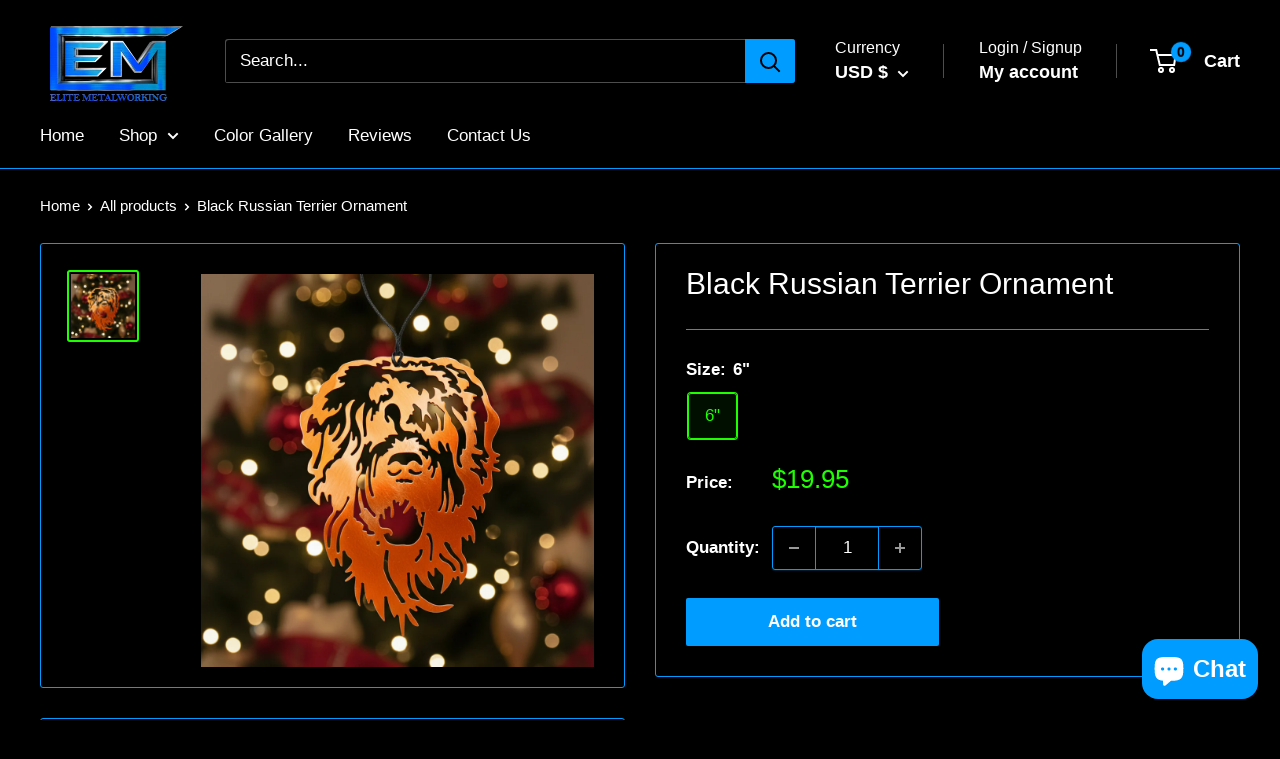

--- FILE ---
content_type: text/css
request_url: https://elitemetalworking.com/cdn/shop/t/69/assets/se-custom.css?v=70530839620227154501764274975
body_size: 361
content:
.collection__image-wrapper{margin-bottom:20px}input.input-prefix__field{color:#000}#contact_form .alert.alert--success{padding-left:0}#contact_form .se-form__input-row{display:flex;justify-content:space-between}.se-form__input-wrapper input{background:transparent;border:1px solid;width:100%;padding:15px}#contact_form .se-form__input-wrapper{margin:10px 0;width:calc(50% - 10px)}#contact_form textarea#contact-form-message{width:100%;background:transparent;border:1px solid;padding:15px}#contact_form .se-form__input-wrapper.se-form_textarea{width:100%}form#contact_form{text-align:center}.bold_options{border:none!important}.hc-cus-btn-style{display:block;margin-bottom:30px;line-height:48px;padding:10px 30px}.header__logo-image{width:100%;height:auto}.collection__showing-count.hidden-pocket.hidden-lap,span.collection__mobile-active-filters-results{display:none}.collection__active-filters{margin:-5px 0 0}.product-item.product-item--list button.product-item__action-button{margin-bottom:15px}.product-item.product-item--list .bold_options.bold_options_loaded{display:none}#desktop-filters-form p.card__title--small.heading{border-bottom:1px solid;margin-bottom:15px}p.collection-drawer__section-title{display:none}.hc-mobile-coll-title{padding:10px 25px;font-size:22px;border-bottom:1px solid var(--border-color)}@media screen and (max-width: 480px){.hc-cus-btn-style{padding-left:30px;padding-right:30px}div#mobile-collection-filters .drawer__inner{max-width:100%}#mobile-filter-p-tag[aria-hidden=true]{visibility:visible;height:auto;overflow:visible}.page__sub-header{margin-bottom:10px}.template-product .page__navigation{display:none}.template-product .page__sub-header{margin-bottom:0}.template-product .product-block-list__item--gallery .card__section.card__section--tight{padding-top:10px}}@media screen and (min-width: 769px){button.collection__filter-group-name.link.link--secondary.text--strong{display:none}}.hc-back-to-solution svg{margin-left:5px;width:8px}@media screen and (max-width: 767px){.template-product .page__sub-header{display:block!important;font-size:13px;padding:0 20px;overflow:auto;white-space:nowrap;margin-top:0;margin-bottom:0}.template-product .page__sub-header .breadcrumb__list{flex-wrap:wrap}}.template-collection .product-item__title{margin-bottom:0}.template-collection .product-item__info .custom-metal{font-size:calc(var(--base-text-font-size) - (var(--default-text-font-size) - 15px))}@media screen and (max-width: 480px){.mobile-menu__nav-link{padding:0;font-size:calc(var(--base-text-font-size) - (var(--default-text-font-size) - 18px))}.mobile-menu__panel.is-nested.is-open li.mobile-menu__nav-item:first-child{border-bottom:1px solid var(--border-color);margin-bottom:10px}.mobile-menu__panel.is-nested li.mobile-menu__nav-item:first-child a{font-size:calc(var(--base-text-font-size) - (var(--default-text-font-size) - 20px))}.mobile-menu__section:not(:last-child){border-bottom:none}button.mobile-menu__back-button{border-bottom:1px solid var(--border-color)}.mobile-menu{overflow-y:auto;-webkit-overflow-scrolling:touch}.mobile-menu{scrollbar-width:thin;scrollbar-color:var(--border-color) transparent}.mobile-menu::-webkit-scrollbar{width:4px}.mobile-menu::-webkit-scrollbar-track{background:transparent}.mobile-menu::-webkit-scrollbar-thumb{background-color:var(--border-color);border-radius:999px}.mobile-menu::-webkit-scrollbar-button{display:none}}.collection__products-count{display:none}@media screen and (min-width: 769px){.hc-quick-links{display:none}}.collection__filter-item-active{max-width:100%}
/*# sourceMappingURL=/cdn/shop/t/69/assets/se-custom.css.map?v=70530839620227154501764274975 */


--- FILE ---
content_type: text/javascript
request_url: https://elitemetalworking.com/cdn/shop/t/69/assets/custom.js?v=102476495355921946141764261521
body_size: -608
content:
//# sourceMappingURL=/cdn/shop/t/69/assets/custom.js.map?v=102476495355921946141764261521


--- FILE ---
content_type: text/javascript
request_url: https://elitemetalworking.com/cdn/shop/t/69/assets/se-custom.js?v=97881251864980702941764261521
body_size: -262
content:
document.addEventListener("DOMContentLoaded",function(){function patchBadge(badge){if(!(!badge||badge.classList.contains("hc-jdgm-patched"))){var textEl=badge.querySelector(".jdgm-prev-badge__text");if(textEl){var count=textEl.dataset.numberOfReviews||badge.dataset.numberOfReviews;if(!count&&textEl.textContent){var match=textEl.textContent.match(/\d+/);match&&(count=match[0])}count&&(textEl.textContent="("+count+")",badge.classList.add("hc-jdgm-patched"))}}}function patchAllBadges(){var badges=document.querySelectorAll(".jdgm-preview-badge");badges.forEach(patchBadge)}patchAllBadges(),document.addEventListener("jdgm.loaded",patchAllBadges);var observer=new MutationObserver(function(mutations){var shouldPatch=!1;mutations.forEach(function(mutation){mutation.addedNodes.forEach(function(node){node.nodeType===1&&(node.matches&&node.matches(".jdgm-preview-badge")||node.querySelector&&node.querySelector(".jdgm-preview-badge"))&&(shouldPatch=!0)})}),shouldPatch&&patchAllBadges()});observer.observe(document.body,{childList:!0,subtree:!0})});
//# sourceMappingURL=/cdn/shop/t/69/assets/se-custom.js.map?v=97881251864980702941764261521
